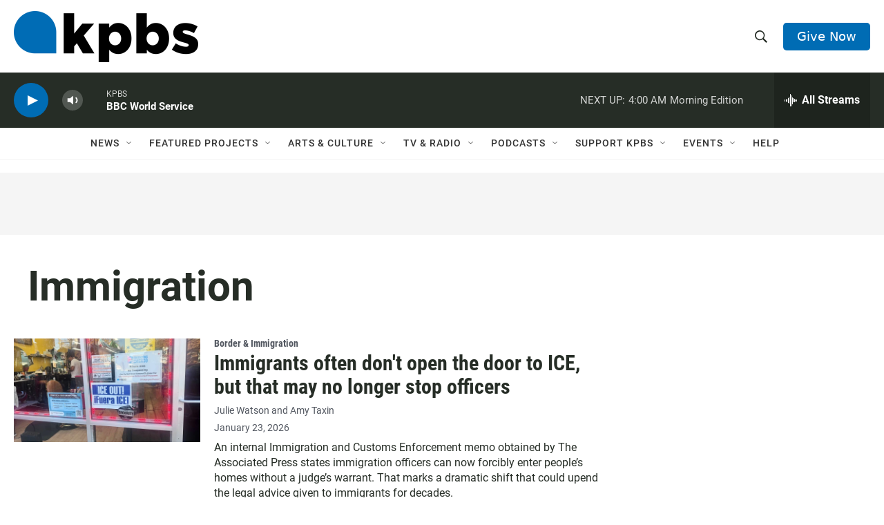

--- FILE ---
content_type: text/html; charset=utf-8
request_url: https://www.google.com/recaptcha/api2/anchor?ar=1&k=6LdRF8EbAAAAAGBCqO-5QNT28BvYzHDqkcBs-hO7&co=aHR0cHM6Ly93d3cua3Bicy5vcmc6NDQz&hl=en&v=PoyoqOPhxBO7pBk68S4YbpHZ&size=invisible&anchor-ms=20000&execute-ms=30000&cb=yzrcd9y7jt5g
body_size: 48729
content:
<!DOCTYPE HTML><html dir="ltr" lang="en"><head><meta http-equiv="Content-Type" content="text/html; charset=UTF-8">
<meta http-equiv="X-UA-Compatible" content="IE=edge">
<title>reCAPTCHA</title>
<style type="text/css">
/* cyrillic-ext */
@font-face {
  font-family: 'Roboto';
  font-style: normal;
  font-weight: 400;
  font-stretch: 100%;
  src: url(//fonts.gstatic.com/s/roboto/v48/KFO7CnqEu92Fr1ME7kSn66aGLdTylUAMa3GUBHMdazTgWw.woff2) format('woff2');
  unicode-range: U+0460-052F, U+1C80-1C8A, U+20B4, U+2DE0-2DFF, U+A640-A69F, U+FE2E-FE2F;
}
/* cyrillic */
@font-face {
  font-family: 'Roboto';
  font-style: normal;
  font-weight: 400;
  font-stretch: 100%;
  src: url(//fonts.gstatic.com/s/roboto/v48/KFO7CnqEu92Fr1ME7kSn66aGLdTylUAMa3iUBHMdazTgWw.woff2) format('woff2');
  unicode-range: U+0301, U+0400-045F, U+0490-0491, U+04B0-04B1, U+2116;
}
/* greek-ext */
@font-face {
  font-family: 'Roboto';
  font-style: normal;
  font-weight: 400;
  font-stretch: 100%;
  src: url(//fonts.gstatic.com/s/roboto/v48/KFO7CnqEu92Fr1ME7kSn66aGLdTylUAMa3CUBHMdazTgWw.woff2) format('woff2');
  unicode-range: U+1F00-1FFF;
}
/* greek */
@font-face {
  font-family: 'Roboto';
  font-style: normal;
  font-weight: 400;
  font-stretch: 100%;
  src: url(//fonts.gstatic.com/s/roboto/v48/KFO7CnqEu92Fr1ME7kSn66aGLdTylUAMa3-UBHMdazTgWw.woff2) format('woff2');
  unicode-range: U+0370-0377, U+037A-037F, U+0384-038A, U+038C, U+038E-03A1, U+03A3-03FF;
}
/* math */
@font-face {
  font-family: 'Roboto';
  font-style: normal;
  font-weight: 400;
  font-stretch: 100%;
  src: url(//fonts.gstatic.com/s/roboto/v48/KFO7CnqEu92Fr1ME7kSn66aGLdTylUAMawCUBHMdazTgWw.woff2) format('woff2');
  unicode-range: U+0302-0303, U+0305, U+0307-0308, U+0310, U+0312, U+0315, U+031A, U+0326-0327, U+032C, U+032F-0330, U+0332-0333, U+0338, U+033A, U+0346, U+034D, U+0391-03A1, U+03A3-03A9, U+03B1-03C9, U+03D1, U+03D5-03D6, U+03F0-03F1, U+03F4-03F5, U+2016-2017, U+2034-2038, U+203C, U+2040, U+2043, U+2047, U+2050, U+2057, U+205F, U+2070-2071, U+2074-208E, U+2090-209C, U+20D0-20DC, U+20E1, U+20E5-20EF, U+2100-2112, U+2114-2115, U+2117-2121, U+2123-214F, U+2190, U+2192, U+2194-21AE, U+21B0-21E5, U+21F1-21F2, U+21F4-2211, U+2213-2214, U+2216-22FF, U+2308-230B, U+2310, U+2319, U+231C-2321, U+2336-237A, U+237C, U+2395, U+239B-23B7, U+23D0, U+23DC-23E1, U+2474-2475, U+25AF, U+25B3, U+25B7, U+25BD, U+25C1, U+25CA, U+25CC, U+25FB, U+266D-266F, U+27C0-27FF, U+2900-2AFF, U+2B0E-2B11, U+2B30-2B4C, U+2BFE, U+3030, U+FF5B, U+FF5D, U+1D400-1D7FF, U+1EE00-1EEFF;
}
/* symbols */
@font-face {
  font-family: 'Roboto';
  font-style: normal;
  font-weight: 400;
  font-stretch: 100%;
  src: url(//fonts.gstatic.com/s/roboto/v48/KFO7CnqEu92Fr1ME7kSn66aGLdTylUAMaxKUBHMdazTgWw.woff2) format('woff2');
  unicode-range: U+0001-000C, U+000E-001F, U+007F-009F, U+20DD-20E0, U+20E2-20E4, U+2150-218F, U+2190, U+2192, U+2194-2199, U+21AF, U+21E6-21F0, U+21F3, U+2218-2219, U+2299, U+22C4-22C6, U+2300-243F, U+2440-244A, U+2460-24FF, U+25A0-27BF, U+2800-28FF, U+2921-2922, U+2981, U+29BF, U+29EB, U+2B00-2BFF, U+4DC0-4DFF, U+FFF9-FFFB, U+10140-1018E, U+10190-1019C, U+101A0, U+101D0-101FD, U+102E0-102FB, U+10E60-10E7E, U+1D2C0-1D2D3, U+1D2E0-1D37F, U+1F000-1F0FF, U+1F100-1F1AD, U+1F1E6-1F1FF, U+1F30D-1F30F, U+1F315, U+1F31C, U+1F31E, U+1F320-1F32C, U+1F336, U+1F378, U+1F37D, U+1F382, U+1F393-1F39F, U+1F3A7-1F3A8, U+1F3AC-1F3AF, U+1F3C2, U+1F3C4-1F3C6, U+1F3CA-1F3CE, U+1F3D4-1F3E0, U+1F3ED, U+1F3F1-1F3F3, U+1F3F5-1F3F7, U+1F408, U+1F415, U+1F41F, U+1F426, U+1F43F, U+1F441-1F442, U+1F444, U+1F446-1F449, U+1F44C-1F44E, U+1F453, U+1F46A, U+1F47D, U+1F4A3, U+1F4B0, U+1F4B3, U+1F4B9, U+1F4BB, U+1F4BF, U+1F4C8-1F4CB, U+1F4D6, U+1F4DA, U+1F4DF, U+1F4E3-1F4E6, U+1F4EA-1F4ED, U+1F4F7, U+1F4F9-1F4FB, U+1F4FD-1F4FE, U+1F503, U+1F507-1F50B, U+1F50D, U+1F512-1F513, U+1F53E-1F54A, U+1F54F-1F5FA, U+1F610, U+1F650-1F67F, U+1F687, U+1F68D, U+1F691, U+1F694, U+1F698, U+1F6AD, U+1F6B2, U+1F6B9-1F6BA, U+1F6BC, U+1F6C6-1F6CF, U+1F6D3-1F6D7, U+1F6E0-1F6EA, U+1F6F0-1F6F3, U+1F6F7-1F6FC, U+1F700-1F7FF, U+1F800-1F80B, U+1F810-1F847, U+1F850-1F859, U+1F860-1F887, U+1F890-1F8AD, U+1F8B0-1F8BB, U+1F8C0-1F8C1, U+1F900-1F90B, U+1F93B, U+1F946, U+1F984, U+1F996, U+1F9E9, U+1FA00-1FA6F, U+1FA70-1FA7C, U+1FA80-1FA89, U+1FA8F-1FAC6, U+1FACE-1FADC, U+1FADF-1FAE9, U+1FAF0-1FAF8, U+1FB00-1FBFF;
}
/* vietnamese */
@font-face {
  font-family: 'Roboto';
  font-style: normal;
  font-weight: 400;
  font-stretch: 100%;
  src: url(//fonts.gstatic.com/s/roboto/v48/KFO7CnqEu92Fr1ME7kSn66aGLdTylUAMa3OUBHMdazTgWw.woff2) format('woff2');
  unicode-range: U+0102-0103, U+0110-0111, U+0128-0129, U+0168-0169, U+01A0-01A1, U+01AF-01B0, U+0300-0301, U+0303-0304, U+0308-0309, U+0323, U+0329, U+1EA0-1EF9, U+20AB;
}
/* latin-ext */
@font-face {
  font-family: 'Roboto';
  font-style: normal;
  font-weight: 400;
  font-stretch: 100%;
  src: url(//fonts.gstatic.com/s/roboto/v48/KFO7CnqEu92Fr1ME7kSn66aGLdTylUAMa3KUBHMdazTgWw.woff2) format('woff2');
  unicode-range: U+0100-02BA, U+02BD-02C5, U+02C7-02CC, U+02CE-02D7, U+02DD-02FF, U+0304, U+0308, U+0329, U+1D00-1DBF, U+1E00-1E9F, U+1EF2-1EFF, U+2020, U+20A0-20AB, U+20AD-20C0, U+2113, U+2C60-2C7F, U+A720-A7FF;
}
/* latin */
@font-face {
  font-family: 'Roboto';
  font-style: normal;
  font-weight: 400;
  font-stretch: 100%;
  src: url(//fonts.gstatic.com/s/roboto/v48/KFO7CnqEu92Fr1ME7kSn66aGLdTylUAMa3yUBHMdazQ.woff2) format('woff2');
  unicode-range: U+0000-00FF, U+0131, U+0152-0153, U+02BB-02BC, U+02C6, U+02DA, U+02DC, U+0304, U+0308, U+0329, U+2000-206F, U+20AC, U+2122, U+2191, U+2193, U+2212, U+2215, U+FEFF, U+FFFD;
}
/* cyrillic-ext */
@font-face {
  font-family: 'Roboto';
  font-style: normal;
  font-weight: 500;
  font-stretch: 100%;
  src: url(//fonts.gstatic.com/s/roboto/v48/KFO7CnqEu92Fr1ME7kSn66aGLdTylUAMa3GUBHMdazTgWw.woff2) format('woff2');
  unicode-range: U+0460-052F, U+1C80-1C8A, U+20B4, U+2DE0-2DFF, U+A640-A69F, U+FE2E-FE2F;
}
/* cyrillic */
@font-face {
  font-family: 'Roboto';
  font-style: normal;
  font-weight: 500;
  font-stretch: 100%;
  src: url(//fonts.gstatic.com/s/roboto/v48/KFO7CnqEu92Fr1ME7kSn66aGLdTylUAMa3iUBHMdazTgWw.woff2) format('woff2');
  unicode-range: U+0301, U+0400-045F, U+0490-0491, U+04B0-04B1, U+2116;
}
/* greek-ext */
@font-face {
  font-family: 'Roboto';
  font-style: normal;
  font-weight: 500;
  font-stretch: 100%;
  src: url(//fonts.gstatic.com/s/roboto/v48/KFO7CnqEu92Fr1ME7kSn66aGLdTylUAMa3CUBHMdazTgWw.woff2) format('woff2');
  unicode-range: U+1F00-1FFF;
}
/* greek */
@font-face {
  font-family: 'Roboto';
  font-style: normal;
  font-weight: 500;
  font-stretch: 100%;
  src: url(//fonts.gstatic.com/s/roboto/v48/KFO7CnqEu92Fr1ME7kSn66aGLdTylUAMa3-UBHMdazTgWw.woff2) format('woff2');
  unicode-range: U+0370-0377, U+037A-037F, U+0384-038A, U+038C, U+038E-03A1, U+03A3-03FF;
}
/* math */
@font-face {
  font-family: 'Roboto';
  font-style: normal;
  font-weight: 500;
  font-stretch: 100%;
  src: url(//fonts.gstatic.com/s/roboto/v48/KFO7CnqEu92Fr1ME7kSn66aGLdTylUAMawCUBHMdazTgWw.woff2) format('woff2');
  unicode-range: U+0302-0303, U+0305, U+0307-0308, U+0310, U+0312, U+0315, U+031A, U+0326-0327, U+032C, U+032F-0330, U+0332-0333, U+0338, U+033A, U+0346, U+034D, U+0391-03A1, U+03A3-03A9, U+03B1-03C9, U+03D1, U+03D5-03D6, U+03F0-03F1, U+03F4-03F5, U+2016-2017, U+2034-2038, U+203C, U+2040, U+2043, U+2047, U+2050, U+2057, U+205F, U+2070-2071, U+2074-208E, U+2090-209C, U+20D0-20DC, U+20E1, U+20E5-20EF, U+2100-2112, U+2114-2115, U+2117-2121, U+2123-214F, U+2190, U+2192, U+2194-21AE, U+21B0-21E5, U+21F1-21F2, U+21F4-2211, U+2213-2214, U+2216-22FF, U+2308-230B, U+2310, U+2319, U+231C-2321, U+2336-237A, U+237C, U+2395, U+239B-23B7, U+23D0, U+23DC-23E1, U+2474-2475, U+25AF, U+25B3, U+25B7, U+25BD, U+25C1, U+25CA, U+25CC, U+25FB, U+266D-266F, U+27C0-27FF, U+2900-2AFF, U+2B0E-2B11, U+2B30-2B4C, U+2BFE, U+3030, U+FF5B, U+FF5D, U+1D400-1D7FF, U+1EE00-1EEFF;
}
/* symbols */
@font-face {
  font-family: 'Roboto';
  font-style: normal;
  font-weight: 500;
  font-stretch: 100%;
  src: url(//fonts.gstatic.com/s/roboto/v48/KFO7CnqEu92Fr1ME7kSn66aGLdTylUAMaxKUBHMdazTgWw.woff2) format('woff2');
  unicode-range: U+0001-000C, U+000E-001F, U+007F-009F, U+20DD-20E0, U+20E2-20E4, U+2150-218F, U+2190, U+2192, U+2194-2199, U+21AF, U+21E6-21F0, U+21F3, U+2218-2219, U+2299, U+22C4-22C6, U+2300-243F, U+2440-244A, U+2460-24FF, U+25A0-27BF, U+2800-28FF, U+2921-2922, U+2981, U+29BF, U+29EB, U+2B00-2BFF, U+4DC0-4DFF, U+FFF9-FFFB, U+10140-1018E, U+10190-1019C, U+101A0, U+101D0-101FD, U+102E0-102FB, U+10E60-10E7E, U+1D2C0-1D2D3, U+1D2E0-1D37F, U+1F000-1F0FF, U+1F100-1F1AD, U+1F1E6-1F1FF, U+1F30D-1F30F, U+1F315, U+1F31C, U+1F31E, U+1F320-1F32C, U+1F336, U+1F378, U+1F37D, U+1F382, U+1F393-1F39F, U+1F3A7-1F3A8, U+1F3AC-1F3AF, U+1F3C2, U+1F3C4-1F3C6, U+1F3CA-1F3CE, U+1F3D4-1F3E0, U+1F3ED, U+1F3F1-1F3F3, U+1F3F5-1F3F7, U+1F408, U+1F415, U+1F41F, U+1F426, U+1F43F, U+1F441-1F442, U+1F444, U+1F446-1F449, U+1F44C-1F44E, U+1F453, U+1F46A, U+1F47D, U+1F4A3, U+1F4B0, U+1F4B3, U+1F4B9, U+1F4BB, U+1F4BF, U+1F4C8-1F4CB, U+1F4D6, U+1F4DA, U+1F4DF, U+1F4E3-1F4E6, U+1F4EA-1F4ED, U+1F4F7, U+1F4F9-1F4FB, U+1F4FD-1F4FE, U+1F503, U+1F507-1F50B, U+1F50D, U+1F512-1F513, U+1F53E-1F54A, U+1F54F-1F5FA, U+1F610, U+1F650-1F67F, U+1F687, U+1F68D, U+1F691, U+1F694, U+1F698, U+1F6AD, U+1F6B2, U+1F6B9-1F6BA, U+1F6BC, U+1F6C6-1F6CF, U+1F6D3-1F6D7, U+1F6E0-1F6EA, U+1F6F0-1F6F3, U+1F6F7-1F6FC, U+1F700-1F7FF, U+1F800-1F80B, U+1F810-1F847, U+1F850-1F859, U+1F860-1F887, U+1F890-1F8AD, U+1F8B0-1F8BB, U+1F8C0-1F8C1, U+1F900-1F90B, U+1F93B, U+1F946, U+1F984, U+1F996, U+1F9E9, U+1FA00-1FA6F, U+1FA70-1FA7C, U+1FA80-1FA89, U+1FA8F-1FAC6, U+1FACE-1FADC, U+1FADF-1FAE9, U+1FAF0-1FAF8, U+1FB00-1FBFF;
}
/* vietnamese */
@font-face {
  font-family: 'Roboto';
  font-style: normal;
  font-weight: 500;
  font-stretch: 100%;
  src: url(//fonts.gstatic.com/s/roboto/v48/KFO7CnqEu92Fr1ME7kSn66aGLdTylUAMa3OUBHMdazTgWw.woff2) format('woff2');
  unicode-range: U+0102-0103, U+0110-0111, U+0128-0129, U+0168-0169, U+01A0-01A1, U+01AF-01B0, U+0300-0301, U+0303-0304, U+0308-0309, U+0323, U+0329, U+1EA0-1EF9, U+20AB;
}
/* latin-ext */
@font-face {
  font-family: 'Roboto';
  font-style: normal;
  font-weight: 500;
  font-stretch: 100%;
  src: url(//fonts.gstatic.com/s/roboto/v48/KFO7CnqEu92Fr1ME7kSn66aGLdTylUAMa3KUBHMdazTgWw.woff2) format('woff2');
  unicode-range: U+0100-02BA, U+02BD-02C5, U+02C7-02CC, U+02CE-02D7, U+02DD-02FF, U+0304, U+0308, U+0329, U+1D00-1DBF, U+1E00-1E9F, U+1EF2-1EFF, U+2020, U+20A0-20AB, U+20AD-20C0, U+2113, U+2C60-2C7F, U+A720-A7FF;
}
/* latin */
@font-face {
  font-family: 'Roboto';
  font-style: normal;
  font-weight: 500;
  font-stretch: 100%;
  src: url(//fonts.gstatic.com/s/roboto/v48/KFO7CnqEu92Fr1ME7kSn66aGLdTylUAMa3yUBHMdazQ.woff2) format('woff2');
  unicode-range: U+0000-00FF, U+0131, U+0152-0153, U+02BB-02BC, U+02C6, U+02DA, U+02DC, U+0304, U+0308, U+0329, U+2000-206F, U+20AC, U+2122, U+2191, U+2193, U+2212, U+2215, U+FEFF, U+FFFD;
}
/* cyrillic-ext */
@font-face {
  font-family: 'Roboto';
  font-style: normal;
  font-weight: 900;
  font-stretch: 100%;
  src: url(//fonts.gstatic.com/s/roboto/v48/KFO7CnqEu92Fr1ME7kSn66aGLdTylUAMa3GUBHMdazTgWw.woff2) format('woff2');
  unicode-range: U+0460-052F, U+1C80-1C8A, U+20B4, U+2DE0-2DFF, U+A640-A69F, U+FE2E-FE2F;
}
/* cyrillic */
@font-face {
  font-family: 'Roboto';
  font-style: normal;
  font-weight: 900;
  font-stretch: 100%;
  src: url(//fonts.gstatic.com/s/roboto/v48/KFO7CnqEu92Fr1ME7kSn66aGLdTylUAMa3iUBHMdazTgWw.woff2) format('woff2');
  unicode-range: U+0301, U+0400-045F, U+0490-0491, U+04B0-04B1, U+2116;
}
/* greek-ext */
@font-face {
  font-family: 'Roboto';
  font-style: normal;
  font-weight: 900;
  font-stretch: 100%;
  src: url(//fonts.gstatic.com/s/roboto/v48/KFO7CnqEu92Fr1ME7kSn66aGLdTylUAMa3CUBHMdazTgWw.woff2) format('woff2');
  unicode-range: U+1F00-1FFF;
}
/* greek */
@font-face {
  font-family: 'Roboto';
  font-style: normal;
  font-weight: 900;
  font-stretch: 100%;
  src: url(//fonts.gstatic.com/s/roboto/v48/KFO7CnqEu92Fr1ME7kSn66aGLdTylUAMa3-UBHMdazTgWw.woff2) format('woff2');
  unicode-range: U+0370-0377, U+037A-037F, U+0384-038A, U+038C, U+038E-03A1, U+03A3-03FF;
}
/* math */
@font-face {
  font-family: 'Roboto';
  font-style: normal;
  font-weight: 900;
  font-stretch: 100%;
  src: url(//fonts.gstatic.com/s/roboto/v48/KFO7CnqEu92Fr1ME7kSn66aGLdTylUAMawCUBHMdazTgWw.woff2) format('woff2');
  unicode-range: U+0302-0303, U+0305, U+0307-0308, U+0310, U+0312, U+0315, U+031A, U+0326-0327, U+032C, U+032F-0330, U+0332-0333, U+0338, U+033A, U+0346, U+034D, U+0391-03A1, U+03A3-03A9, U+03B1-03C9, U+03D1, U+03D5-03D6, U+03F0-03F1, U+03F4-03F5, U+2016-2017, U+2034-2038, U+203C, U+2040, U+2043, U+2047, U+2050, U+2057, U+205F, U+2070-2071, U+2074-208E, U+2090-209C, U+20D0-20DC, U+20E1, U+20E5-20EF, U+2100-2112, U+2114-2115, U+2117-2121, U+2123-214F, U+2190, U+2192, U+2194-21AE, U+21B0-21E5, U+21F1-21F2, U+21F4-2211, U+2213-2214, U+2216-22FF, U+2308-230B, U+2310, U+2319, U+231C-2321, U+2336-237A, U+237C, U+2395, U+239B-23B7, U+23D0, U+23DC-23E1, U+2474-2475, U+25AF, U+25B3, U+25B7, U+25BD, U+25C1, U+25CA, U+25CC, U+25FB, U+266D-266F, U+27C0-27FF, U+2900-2AFF, U+2B0E-2B11, U+2B30-2B4C, U+2BFE, U+3030, U+FF5B, U+FF5D, U+1D400-1D7FF, U+1EE00-1EEFF;
}
/* symbols */
@font-face {
  font-family: 'Roboto';
  font-style: normal;
  font-weight: 900;
  font-stretch: 100%;
  src: url(//fonts.gstatic.com/s/roboto/v48/KFO7CnqEu92Fr1ME7kSn66aGLdTylUAMaxKUBHMdazTgWw.woff2) format('woff2');
  unicode-range: U+0001-000C, U+000E-001F, U+007F-009F, U+20DD-20E0, U+20E2-20E4, U+2150-218F, U+2190, U+2192, U+2194-2199, U+21AF, U+21E6-21F0, U+21F3, U+2218-2219, U+2299, U+22C4-22C6, U+2300-243F, U+2440-244A, U+2460-24FF, U+25A0-27BF, U+2800-28FF, U+2921-2922, U+2981, U+29BF, U+29EB, U+2B00-2BFF, U+4DC0-4DFF, U+FFF9-FFFB, U+10140-1018E, U+10190-1019C, U+101A0, U+101D0-101FD, U+102E0-102FB, U+10E60-10E7E, U+1D2C0-1D2D3, U+1D2E0-1D37F, U+1F000-1F0FF, U+1F100-1F1AD, U+1F1E6-1F1FF, U+1F30D-1F30F, U+1F315, U+1F31C, U+1F31E, U+1F320-1F32C, U+1F336, U+1F378, U+1F37D, U+1F382, U+1F393-1F39F, U+1F3A7-1F3A8, U+1F3AC-1F3AF, U+1F3C2, U+1F3C4-1F3C6, U+1F3CA-1F3CE, U+1F3D4-1F3E0, U+1F3ED, U+1F3F1-1F3F3, U+1F3F5-1F3F7, U+1F408, U+1F415, U+1F41F, U+1F426, U+1F43F, U+1F441-1F442, U+1F444, U+1F446-1F449, U+1F44C-1F44E, U+1F453, U+1F46A, U+1F47D, U+1F4A3, U+1F4B0, U+1F4B3, U+1F4B9, U+1F4BB, U+1F4BF, U+1F4C8-1F4CB, U+1F4D6, U+1F4DA, U+1F4DF, U+1F4E3-1F4E6, U+1F4EA-1F4ED, U+1F4F7, U+1F4F9-1F4FB, U+1F4FD-1F4FE, U+1F503, U+1F507-1F50B, U+1F50D, U+1F512-1F513, U+1F53E-1F54A, U+1F54F-1F5FA, U+1F610, U+1F650-1F67F, U+1F687, U+1F68D, U+1F691, U+1F694, U+1F698, U+1F6AD, U+1F6B2, U+1F6B9-1F6BA, U+1F6BC, U+1F6C6-1F6CF, U+1F6D3-1F6D7, U+1F6E0-1F6EA, U+1F6F0-1F6F3, U+1F6F7-1F6FC, U+1F700-1F7FF, U+1F800-1F80B, U+1F810-1F847, U+1F850-1F859, U+1F860-1F887, U+1F890-1F8AD, U+1F8B0-1F8BB, U+1F8C0-1F8C1, U+1F900-1F90B, U+1F93B, U+1F946, U+1F984, U+1F996, U+1F9E9, U+1FA00-1FA6F, U+1FA70-1FA7C, U+1FA80-1FA89, U+1FA8F-1FAC6, U+1FACE-1FADC, U+1FADF-1FAE9, U+1FAF0-1FAF8, U+1FB00-1FBFF;
}
/* vietnamese */
@font-face {
  font-family: 'Roboto';
  font-style: normal;
  font-weight: 900;
  font-stretch: 100%;
  src: url(//fonts.gstatic.com/s/roboto/v48/KFO7CnqEu92Fr1ME7kSn66aGLdTylUAMa3OUBHMdazTgWw.woff2) format('woff2');
  unicode-range: U+0102-0103, U+0110-0111, U+0128-0129, U+0168-0169, U+01A0-01A1, U+01AF-01B0, U+0300-0301, U+0303-0304, U+0308-0309, U+0323, U+0329, U+1EA0-1EF9, U+20AB;
}
/* latin-ext */
@font-face {
  font-family: 'Roboto';
  font-style: normal;
  font-weight: 900;
  font-stretch: 100%;
  src: url(//fonts.gstatic.com/s/roboto/v48/KFO7CnqEu92Fr1ME7kSn66aGLdTylUAMa3KUBHMdazTgWw.woff2) format('woff2');
  unicode-range: U+0100-02BA, U+02BD-02C5, U+02C7-02CC, U+02CE-02D7, U+02DD-02FF, U+0304, U+0308, U+0329, U+1D00-1DBF, U+1E00-1E9F, U+1EF2-1EFF, U+2020, U+20A0-20AB, U+20AD-20C0, U+2113, U+2C60-2C7F, U+A720-A7FF;
}
/* latin */
@font-face {
  font-family: 'Roboto';
  font-style: normal;
  font-weight: 900;
  font-stretch: 100%;
  src: url(//fonts.gstatic.com/s/roboto/v48/KFO7CnqEu92Fr1ME7kSn66aGLdTylUAMa3yUBHMdazQ.woff2) format('woff2');
  unicode-range: U+0000-00FF, U+0131, U+0152-0153, U+02BB-02BC, U+02C6, U+02DA, U+02DC, U+0304, U+0308, U+0329, U+2000-206F, U+20AC, U+2122, U+2191, U+2193, U+2212, U+2215, U+FEFF, U+FFFD;
}

</style>
<link rel="stylesheet" type="text/css" href="https://www.gstatic.com/recaptcha/releases/PoyoqOPhxBO7pBk68S4YbpHZ/styles__ltr.css">
<script nonce="3f8yCKXUA_sLuEPhaKy7VA" type="text/javascript">window['__recaptcha_api'] = 'https://www.google.com/recaptcha/api2/';</script>
<script type="text/javascript" src="https://www.gstatic.com/recaptcha/releases/PoyoqOPhxBO7pBk68S4YbpHZ/recaptcha__en.js" nonce="3f8yCKXUA_sLuEPhaKy7VA">
      
    </script></head>
<body><div id="rc-anchor-alert" class="rc-anchor-alert"></div>
<input type="hidden" id="recaptcha-token" value="[base64]">
<script type="text/javascript" nonce="3f8yCKXUA_sLuEPhaKy7VA">
      recaptcha.anchor.Main.init("[\x22ainput\x22,[\x22bgdata\x22,\x22\x22,\[base64]/[base64]/[base64]/ZyhXLGgpOnEoW04sMjEsbF0sVywwKSxoKSxmYWxzZSxmYWxzZSl9Y2F0Y2goayl7RygzNTgsVyk/[base64]/[base64]/[base64]/[base64]/[base64]/[base64]/[base64]/bmV3IEJbT10oRFswXSk6dz09Mj9uZXcgQltPXShEWzBdLERbMV0pOnc9PTM/bmV3IEJbT10oRFswXSxEWzFdLERbMl0pOnc9PTQ/[base64]/[base64]/[base64]/[base64]/[base64]\\u003d\x22,\[base64]\\u003d\\u003d\x22,\x22HyrCmWlqeMK0fMO2GCjCvMOdw6dTD1rDsFomfMKJw7HDisKTJcO4N8OAI8Kuw6XCqV/DoBzDjcKUaMKpwrxowoPDkTBMbUDDkBXCoF5tREttwr/DvkLCrMOUPyfCkMKZSsKFXMKYRXvChcKowoDDqcKmNwbClGzDv1UKw43CmMKnw4LClMKbwphsTTnCl8Kiwrh/HcOSw6/Dsw3DvsOowpfDj1Z+b8OWwpEzPsKMwpDCvlhdCF/[base64]/DulACw6hzZ380w55lwo0/w4QjKcKadTHDgsOlRAHDvlfCqArDmsKqVCgOw7nChMOAZyrDgcKMSsK5wqIYSMOjw705f39jVzI4wpHCt8OLV8K5w6bDnsOGYcOJw6ZgM8OXMUzCvW/[base64]/Dy/ClMKkAsKqw5bDkBTCkD7DscOOHTMYwrvDuMO2dj0bw7B7wrEpLcOUwrJGCMKPwoPDowrClxAzOMKEw7/CoyxJw7/Crh9fw5NFw6YIw7YtF3bDjxXCoUTDhcOHasOdD8Kyw7jCr8KxwrEEwonDscK2K8O9w5hRw6FSUTsyGAQ0wq/[base64]/Dv8ObcWtow6wvwo1tw50pw4MmBcK6wrbCjh5AFsK3MMOLw4HDssKVJwPCkHvCmcOKEsKrZlbCisOxwo7DusOkaWbDu0wuwqQ/w73CmEVcwrU3HCrDvcK6L8OrwqzCiDwAwogAOxHCoBDCljUYMsOaJTbDgznCk2LDv8KNdcKKVUDDu8OkCRg4ccKvTB7ClsKIZMOPQcOCw7ZjRg3DtsKzNsOWTsOvwo/[base64]/CjnnCrAxdJ8OsasOsLVQpGCDDrXMBw7IIwqrDkmY1wpAgw4R9PVfDhsKZwrPDr8O4U8OOOsO8S3LDg3rCo0/ChcKhDlDChcKDCj5awq3Ci1zCo8KdwoPDrhnCpBkJwrR2ccOCS3kfw58RPj7CtMO/w5dVw6QHSjHDm3NOwqkHwqvDgEDDuMKGw7Z2cD/CsR/[base64]/CkzZ9XjzDvkjDhcKDAMKyEiBvGCYZXMK8wq1VwpPCmlMkw6FuwrBMGWF9w5cOFSnCjUrDozJbwrFtw7jCrsKNa8KdJiAiwpTCmMOmOTpawogCw5J0UQfDncOww7Mva8O8wqzDpTxzF8OLwp7DqmNrwo5UV8OPZn3CpGLCvcOnw7xlw53Ch8KIwo/[base64]/CscOETRAcwpk1w61gw4LDp3Q+wq0TwrnCoMKKZcKpw4/DlFPCmcKpJkQjUsKyw7vCqFEzYSTDun/DiiRIwpHDp8KfeE/DoxksP8O/wqDDthDDvMOSwoNLw7tFLBsPJWZLw5vCgMKRwpFSIH/DrTnDo8Ovw6DDszDDrMO6BQfDjcKPF8KoZ8KXw7vCiyTCscKrw4HCmULDq8KKw4LDnsO1w59hw5V0QMOdSgfCgcK6w5rCrXvCvcKDw4vDlikAGMOqw7LDnyPCrGXCh8O2JhTDlEXCt8KKSFnCqQNtXMKYwpDDtlQxd1HDs8KEw6ANUnwawr/DvSTDokJZDHp0w63CmgUhbn9GPSjChF0Zw6DDkU/[base64]/[base64]/[base64]/w49pAMO3bMOXbMKOw6ROAD4XNsKAZMKzwrPDnmwVFlTDlMKeZzxNA8KNXsOaFRENO8KHwoZWw6hGM2jCiGokwpXDtS5jfzBfwrfDn8KrwokCAVHDpcKkwpQxShJ2w6UUw5NvBcOMSyTCpsKKw5nCq195K8O9wq4lw5AyI8OMOMO6w6Q/FmoyNMKHwrTCuQHCqQpowq1Xw4vCpsKBwqp7dFLCsk1Ow5MIwpXCt8KhfGgwwrbChUMgAg0sw5HDh8KOS8ORw47DhcOIwo3DqMKuwp4Sw4BBAg9/acOrwqTDpVYSw4rDtcKHTcKew4DDicKowqDDrcO6wpPCs8K3wqnCpUfDiEvCn8KXwoB0esOKw4UzMFPDuzAvABXDtMO5WsK6SsOpw4zClAMAVsKhcHfDmcKpAcOMwq9zwqNZwqVmJcKAwodWf8OAdjNFwp1Jw7jDsD/[base64]/[base64]/GmvCkMOnXMOHUMKqAsO8McOFe8OQNsO1w7fDlC93a8KubW1Zw7rCsjHCt8OdwqDCkRTDozMHw4wswozCuhhawp/CosKawprDo3vDukXDtD/Dh1Exw5nCp2ICG8KtYTPDqsO2LMKcw6rClxZNX8KEFhHCpGjCkywnw5NIw4LCoTjCnGrCrGTCiH1sV8OlKcKEfMOTW3rDrcKtwrlew5DDosOcwpHCmcOMwr7CqsOQwp7CpMOfw4cJb35/[base64]/wp8Qe8KzcMOpwrnCs8OawoV4w5k5DMKzwq/CqsOcB8OKwq4yDsOiwrFZbwPDhBDDh8OISsO3RMOcwpjChRshesOTTsOUwrs5woNmw4FBwoB5NsKcIWfCsnVJw7o2JGhEFE/CoMKMwrgzNsOYw6jDvcKPw4FxdGZQFsK5w4R+w7NjHAUCeWDCl8OYGnXDiMOrw5kFADnDgMKswqvCm2PDiCLDuMK+R3fDgCg6EBXDgMOVwpvCo8KERcOGSGotwoh5w4/Dk8Ozw6HDoHAERWI5GgNTwp55w5c3wo8RVsKrw5VFwoI7w4PCvcO3LcOFXTlLHhzDjMOPwpRIHsOTw78dUMKSw6B+A8OUVcKCKsOqXcKMwo7DnH3DvcOMdTotccO8wp9ew77DrBN8Z8Knw6dJMSXDnDwrZ0cMWyrDh8Kew5vCiGTCncKIw4MDw7UZwpwyIcO/wrAhw6RCw5rDgyFpK8Kww4csw7olwpDCjk80EVrChcO3Ww8Gw5LDqsO0wofCjzXDicOHLGofOBA3wqoOwo/DlDDCoHdvwphwCmnDg8K9NMOKOcKUw6PDr8OMwqDDgTPDsG1KwqTDgMKqwrVSUcK2OE7CkMO2SEfDuDFLw69LwrwmWCzCu3Vew53CscKxwqlvw78jwpXCtERuG8K1wpQmwqN8wqY/egLDjl3DuAUaw7jDgsKCwrnCvjsiwpRuEivDhxvDgcOOcsKvwoXDmALDpMOJwrYjwqMkwodTFBTCgncpNMOzwrcbbm3DqMKiwq1ew505HsKDc8KgMStewrIKw4Fkw701w6Ncw4scwpvDvsKKCMOzX8OFwpReRMKmQMKlwp9Xwp7CtsOow7bDr3rDssKBbyYVacK4wr/[base64]/en3CglFMUCsPwq/CvMOLUcOgADHDt8KrXMOrw4RPwrzCs1/CjcOJw5vCqx/CjsKKwrzDtHDDmG3DjMOww6HDnMKRHsO0DMOBw5ZDOsKIwo8ZwrbDsMOmVsOQwo7Dg1NuwpHDkhYWw6VQwqXCizUcwoDDq8Omw79bL8OqdsO/[base64]/Do8KYw5QFwo5/DFvCgMO0YsODWwU2NcO8w6DCjEXDkmjCr8OeRsK5w71Bw4/[base64]/Crw4hwotAw7fDg0cvPR5IW8KnTzViw7zCtHHCicKcw5xSwqLCpcKYw77CjsKSw61+wonCtQ13w4TCjcKXw7HCvsO2wrvDhDgJwoZ3w4nDi8OrwqDDl1zCscKDw55sLwkdNlvDonFqcD3DmhjCsyBLdcKQwoPDr2LCg3lhIsKQw7xmDcKPPl/[base64]/DoHEmbXnDlcOBw6TDuMOMwoR1bsOIXcKZwqpgChYzZMOJwpJ+w7ltFmYYBTEbU8OVw4sUUyAWEFTCi8OlBMOAwrbDkU/[base64]/[base64]/DucKvSQwWw6kwMsKQGcO3QMObH3bDiwJeZ8O7wr3Dk8OBwrsPw5FbwrY8w5A9wrwUZXrClgNGbwrCg8K5wpMqO8O3wpRSw43CiyTCnQBDw4vCmMOIwrgCwo0BfcOJwp0IUlVFCcO8ZTjCrUXCssKsw4Nww55xwrTCk0/CkD4sa2Q3IMOaw6XCvcOMwq1QQUQvw7QYOVDDpnUbbUkZw5Jiw60LJMKTFMKgB13CtcKhS8OLDcKzZUXDqlBqOCkMwrpLwqM1KAcNN0Q/wrvCtcOXasO/w4nDjcO2ScKpwrPDij0BYMKRwrkLwrBCUXHDlSDCuMKZwoXCrsKdwrHDvQ0Lw63DlVpdw4gXZ2NiTsKobsKJOMK3wrzCpcKrwprCvsKKBXMDw4peBcONwpbCpHsbb8ODH8OfU8Ojwq/[base64]/Dg3PDjsOwdVrCj8OXwrVoecKdI2QpMsODw61pw5/Dh8Ouw57CjzpcU8OQw7DDm8KPwoNHwqIzfMKWa0fDj2zDisONwrfCjMKjwpR5wrHDpn3ClCLCicKsw7xiSitkakHCrHzCvF7Ct8Krwq/[base64]/wpwSwqNtwppwwpjDhGk9w7TDryTCh8O9BEXCvS4Lwq7CszYvCQDCrCEdccOLc1PCmX43w4/DicKqwp0FWlnCiUYkPcKlDcOAworDgjrDvF7DjcO/RcKSw5TCgMOIw7p9OwbDuMK5GMKCw4lHJsOtw4olwozCqcKrFsKyw50iw581PMOYWWjCg8OqwoFBw7DCiMKyw6vDu8OVFAfDosOSJC3Cl3vChWvCkMKIw5stasOveXpvBhFqGxc2w4fCuzZbw5/DuFvCtMOPwpFCwonChnRBfxzDl0A8ERTDrRoOw74MLwjCvcOzwpXCuzlVw6g6w7HDmcKcw5zCo1TChMOzwo4AwpTCnsOlVcK/[base64]/CssO+bwwZwoTDksKbwoYuwp/DscOKw5QaVgEmw6tGw5zCssK7WcOHwrBtRcKEw7htBcOgw5wOEmrCgAHCiwbCmMKtD8O2w6XDiGx2w48cw6UBwpNOw5lSw5hqwp0ywqnDuzjClWPCugHCgFt6wrB/RMOvwr1rKmdmHzYJw4pjwrFDwrDCn1UfQcK6fMOofMOZw7nDqEtvEsOUwovChcK8w5bCu8KWw4rDtVFwwoEjMlDClMORw4p/EcKscVR3wqQFT8O6w5XCqlsLw6HCiTjDm8OWw5U/FS/DoMKTwqA3WBTCicO5KsOhE8Ocw4UrwrEmGBLDgMK5HcONP8O1ImHCtQxsw5bCs8ORS07CsUbCqSpEw5bDgBUAKMOKYcOSwrTCvlsiwo/[base64]/CjzTDusKkwrJvJsOxIHAUNcOsEwbCiGEiDsKgMcKkw61WYMOdw5rCjDMOfUAjw6l2wo7Di8OOw4zCpsKedl5DE8OQwqN4woHChgR8WsOTw4fCs8OfJWxSGsORw69gwq/CqMKIIXzCvWHCusKew6wpwq/Du8KXA8KkESrCrcO2Dh3DisO+wqHCnMOUw6t5w5vCncOZRcKtVcKHTnrDjcKPa8KzwotAWQFFw5vChMOWO1MKH8Oawr0YwrHCicOiAMOvw4MOw5wwQkp6w5lZw548KDNzwowtworCl8KwwoPClsK+EUfDvELDkMOPw50+w4tUwp82wpEyw4xCwp/[base64]/Do8O6LVHDm8Kkw7TCmsKYT0rChcKybcKNwrMrw7TCtcO6EgLDomolb8KFwo/DvSfCm1sEbSfDssKPQ3fCvyfDlsKtGwEEOlvDpyTCq8KYURbDl2/Cs8KvUcO0w4QYw5jDvcOSwoNUw7LDsillwoTCpB7ChF7DvsOKw60vXg/DrsK9w7XCgETDrMKAB8O/wqEKLsOoKnDCsMKswrHDqAbDv3d5wpNDCHUwRlAiwohewqLDrlBYIsOkw6RYW8OhwrLCssOawpLDiy52wrk0w4EGw5xsah7ChHcuG8Oxw4/DrDHChh1dNRTDvsObL8Oow73Dr07CsF9Ow4o9wpvCtAbCqxjDgsOfTcObwoQ0emHClMOsDsOZMsKJXMKCZMO3H8KYw5LCpUIrw7tSYUB8wqV5wqcxGXMfAsK3DcOpw7/DmcKyNArCkCkNXGbDjhrCnkzCuMKOQMKuCnTDsytrV8K3wq/[base64]/Cn8KPKTBaewdcXMKIw4EmwpsrKSXDhEVWw6HCsyJLwo7CuA7Dr8OIcQlBwp00dVA+w45MaMKFasKZw641B8OkPHnCqHYAby/Dq8ObV8OtCFUTVTDDlMOJcWjCrHnCg1XDl2cbwpTDiMODXcOCw7vDscOuw5HDnmY8w7fCrzHDmAzCmB9xw7wfw63DrsO/w6zDscOZQMO5w77DkcOJwqTDvGRUQzvCksKLYcOlwoFYelhrw5FXCVbDgsO7w7PDlMO0C0XCkhbDnmrDnMOIw7AfQgHDncONw753woTDl0wEc8Kgwqs2PB7CqF5uwr/Cm8OjHsKQc8K3w60zasOow5TDh8O0wqVoRsOAworDvFt/UsKFw6PCn0zClcOTXEdfUcOnAMKGwo9NOMKBwqY9f2Nhw601wq94w4rDkFbCr8OFKnR8w5c4w7MPwp0+w6lHZMOwSsKkUMO+wo8lw6djwrbDoEN3wo1tw5fCuSHCghgoVRRCw5Z3KcK4wpvCtMO/wpbCucKRw4MCwq9gw6RLw4kkw6zCjkXCn8KUI8KJZHM8csKuwo14d8OCMQl+VMKRdD/[base64]/IWzClsOywqQmdVA7w6vCnVM/[base64]/DtlNHEG/CgcObw5Fyw5YjwrEewrLClQYRQEUZA0cTGsO8DsO1dMKmwobCk8OTUcOEw4huwqBVw4prGSvCtUsef0HCoDnCrMKBw5LDhGhVesORw7zCicKwXcO0wq/Cikl5w7LCq34aw55JDMKiB2bCo2BEYMOlJsK/KMKbw58Iw5gsXsOjw5nCssO8VHbDhMKTw4TCusK3w6NVwoM/Sl87w7/Dumopb8KhV8KzUcOrw7kldhTCrhlRMWd5wqbCq8K8w5BRT8KdBipFPiYXfcKffCUqNMOYbcOuGFMFQ8KTw7bCu8OpwprCu8KAahrDjMO8wp7ClRoMw69VwqDDpxzDolbDoMOEw7LDt3cvX0xRwq1yCgLDuWvCsjl/K3hpE8K4WMO/wonCmk0wNjfCtcKRw4PCgArDtMKXwobCrzFZw4RtI8OMTiMUaMOKUsOBw6TCry3CpVMAB2XDhMKWFloETARRwpLCm8OfCcOfw5Vcw48TOEV5Z8KjHMKtw63Dp8KcM8KNwoIlwq/DvhvDr8Ofw77DiXQ5w5Maw6TDjcKSJXMOHcOaK8KjdcKCwpZ4w7ZxcyzDnk8Me8KHwqEBwrDDhyrCrQzDmBbCksOWwovDlMOUYRc7U8Ocw6nDssODw4/Co8O2DGnCllvDscKvdsKfw707wrvCpcOtwqtyw45jWx0IwqbCksOxAcOmwplFw4jDuXfCjFHClsOgw6nCp8O0TcKZwrYswrrDqMOcwoZKw4LDlSTDnUvDjkotw7fColDCq2VJaMKoaMODw7Jrw5PDsMOORsKSIn9NLMO6w7/DuMO6w5bDtMKfw4zDm8O3BsKeRxXCjU7DisKtwrzCpMKnw6nCicKHLsOxw7IyaEtEB37DqsOTGcOPwrByw5dAw4/DqsKXwq02w7rDn8KRXsKUwoN2w5AfSMO1QzHDuHnCoWIUw6LCjsKHTz7Djw0/CEDCo8KUVMOlwp95w5fDgsOweXdyecKaI0NDFcOqc3/CoSlLwpnDsEwowrTDiR3DtTtGwqI/wqzCpsOIwo3DjFA7LsO4AsOILwkGRx3DrQDDl8KJwrDDkghBw7bDpcKzBcKNF8OJSMKewrLCoW/DlsOKwp1Ow49zwozCtyXCuB0XNcO3w7XCmcK0wolRRsOGwqfDs8OIahbCvxvDq3/Cg1k+XnHDqcO9woxLAmjDrkVVCwMBwp12wqjDtCx4MMK/w7p+J8K3Zh9ww7Vmb8OKw7giwocLDU5jZMOKwpV5f17CqcK0E8K8w4MjA8ObwrwOczbCl1PCjR/[base64]/CnnPDoAzCnwHDqWUcfQdzNcKvXBDCh8OFw7p8LcONP8ONw4fDjGPCuMOCcMOtw6AAwoEdHQgzw65KwrMrYcO3YcOjVURjwqDDgcOXwo/DisKXDsOqwqXDj8OnRcKXWEPDpCHCphbCv0rDu8OjwqTClsKPw4nCkX5xPDMtfcKTw7TCtyF7w5Z+RxjCpx7CosO4w7DClzbDuwfCr8OMw5jCgcKHw7/[base64]/Dg8KOYXPChxwHwqnDuSIZw4lrwpo3wo8Uw6nDncOXO8Kew7FMQjsQfcOuw6hiwo4oexdfNF3DlgPClmovw5jDjjxrN3o+w45Zw5XDnMO+J8K2w7/CvMKNKcOQG8OHw4gow57CgEdawrtTwpo2EsOGw57CrsK4e1vCjcKTwp95IMKkwqPCpsKpVMOFwoBbMjTDgkc+w5zCiDvDkMKiO8OENT5Uw4/[base64]/[base64]/CtMO5w7QtYMK4HMOrw4TCtU5VD8KJw4M6HcObw4BGwpxhIkNHwqHCisOrwr40XcOOwoDCuHd3e8OgwrY0AcKvw6JNGsOZw4TDkm/CpMKXRMOPcXfDjRIvw6rCrGHDukgsw59FFS1CQWNYw4NGegRxw6DDnC53MMOATcKfNx5pHjfDh8KWwrhvwrHDv1AewoLCjgZWFsKJYsKuaFzClELDvcK7NcObwrXDr8O2OcKmRsKfNB0uw4tZwrzDjQZ8asOywoBtwp/Cu8K8GTfDg8Ogw69mJ1jDgSBvwoTDtH/DtcOSBsOXdsOtcsOuQBHDuF1lOcKWbcOPwprDp0t7HMOAwrwsOjvCvcOjwqTDtsOcM29HwqrCpE/DuDchw6YRw5ADwpXCjxQ4w65ewrAXw7jCq8KiwqppBiR1OEIMBEvCuXnCu8Oswq5/w4FYCMODwrI7RyZ4woEEw5bCgsKZwpt3FSbDr8K2UsOhRsKKw5vCrMKuMUTDrX0LOcKcYcOCwr/ChXgpNxcqG8OnYMKjBcKfwpZpwqnCo8KzLX/Ch8KRwpwSwrcFw5HDl2IGw70OfDQyw57CrxkpOGw8w77DgQg2a1XCocKiRx7Dj8OCwoAJwop6f8O1dBBJe8OqBlp8w417wrQqw4LCmsOBwrQWHX9ywq54E8OowpHCj2BhTCtOw7IMFnXCsMKPwopFwrFewrPDlsKYw4Ibw4lpwpvDrsKHw5/CtHrDtcKkegV7AlBnw5ADwopGQsKWw6/Dg1oEPiPDpsKWwrRpw6kuYMKYw7hpcVrDhxwTwqUSwpDDjXDDmXhqw73DgCrClQXChcO2w5IMDxs6w5NrGMKKX8K9wrDCukzCkkrDjw/CiMKvw6fDm8KZJcO0C8Kqwrlmw4wFSnBBNcOsKcO1wq0PQWBqHHwBQsO2EH8kCVPDnsKNwoQ4wo8HCg/[base64]/CpsOqw5DCqVLDkcOYwo3DixzCgcKoPsOaVHAQP33DiRbCncKwWcKlHsKwTk9bTwVEw6Ynw7XDr8KoDMOsAcKqwqJney5sw5Z+KzfDmwwHTFzCpBXCssKnwpfDicOqw4ZfCFXDlcKow4XDr3oFwok5CsKMw5/Dth/[base64]/w5rCins+wo/Cn8OEesOUwpjDlWArKw3Cv8Krw6XCi8K0JDFhZxo8XMKpwrLCpMKXw7zCm2fDjSjDgcK/wp3Dik1jZ8KPOMOjVEIMTcOBwqNhwr4NTyrDp8OqVRRsBsKAwq/CgR5pw517KlxgZBHClT/Cl8K5w4nCtMOiHijDpMKSw6DDvMKkGi9MAFfClcO0MnvCgglMwr8Cw4cCHEnDi8Kdw4h+GDBCFsKgwoMbAsKgwpkqEXVTOwDDo0kCe8OjwoZbwqzChCTCrsOdwrk6R8OiPiVVKUp4woDDoMO6cMKLw6LDoBJUUlDCoWw9wpFowq/CvWFaSztjwp3CmXs5amAZV8O4AcOXw4k8w4LDsgfDuXtTw6zCmgUXw5jDm10wMsKKwo92w7XDr8OUw6DCscORLcOkw6TCjEpFwoULw5Y9AsKRPMKZwp4tEsOGwookwrcAR8OKwooLGSnDm8OxwpA4woIjQsK2OcKIwoXCj8OUaR14Iz3CsV/CvjTDk8OgQ8OdwqnDrMOEAgJcBBnCgF5VJRNWCcKzw7AewrU/Q00fO8OCwp4bfMO8wo5VYcOnw554wq3Cji/Cpl5eE8KCwrHCs8Kjw63DuMOiw7jDp8Kdw5DCncOHw7Rjw6BWI8OqRMKVw5VMw4rCiCZnAUIHJsKnFGNFc8KFNC7DtyNaV0wkwrrCnsO7w53Cv8KldMK0e8KCfHYYw4tjw6/CgFI5Q8KlU0fCmUXCgsKvIEvCpMKSNsO0fBhiOcOXOMOdHkvDgAlJw6IqwqoNHcOjw5TDm8Knw5/[base64]/CrcOfSMKwQsOZwrTDggpMwofCnUAKPUvDpcOAK3oDRR4AwpB5w7FkVsKLdMK+bi4IA1bDscKIfB9zwr4Uw6dEKcOXXHscwo7DoQgQw6LCt1ZFwrLDrsKnMREYe20SYSUQwoLDpsOCwoZBw7bDtX7Dg8KuGMKFL3XDu8KCesOUwrrChBvCicO2cMKsQE/CtyXDtMOeAQHCvQXDl8K5W8KtKX8qOltMLUbCjcKDw4wxwqVnDQ1Ow5HCusK5w7XDh8Kxw5vCgA8iNMO+MRbDuwZYw5nDhcOBTsKdw6PDphPCkcKIwptjE8KZwo3DrcKjRXcXYcKowrvDoWIOaB9Pw7DDt8K4w7U6R2vCmcOsw6/DisKcwovComhbw6pmw6rDliPDvMO+QStLOzM6w6tcI8Osw75cRV/[base64]/w4nCk8K+fmA8wrtPw59oM8KcJsKhwpDDuWVrw4XDhQkQw5DDuUzCjFkDwrBaQMOJFMKuwqQtLxnCiGEyBsKgLmHCqsKSw5VhwrBAw7Euwp/Dl8KEw47CnH7DrX9YMsOvQmQQP0zDukJawqDChxPCqsOPAxEkw5I5e15iw5rCgMOGBVXCn2FrUMOjBMK5EcKiSsOCwpYywpXCoSEfEFXDnj7DmErCgUNufMKmwptuNcOOemQJwpDDusKRIgZpKsOHe8KawrbCs3zCugJ3JyB6wp7CmlPDh0fDq0taDzFPw63Cn2/DocOBw60uw4lbXSR8w6hkTlBMPcOnw6sVw7NFw6N7wozDjcKFw7bDlUXDtTPDgsOVYQVfHXTCtsOTw7zDqWzDvHAPcnPCjMO+ecOBwrFHRMKHw53DlsKWFsOvYMOpwrgGw7hiw4hRwp3CiUrClF8pTcKMw5trw4sMekQZwpF/wqzDosKkw4jDlkBkPMOYw4fCrjAUwr/DlcOMeMOeZHrCoSvDsiXClcKLV2TDh8OxdcOUw6dESxRsagrDqsOGRzTDp044PhdVK0nDsGzDvcKwPsOEJsKKCWrDsi/DkirDrVcewocsR8OtF8O+wprCq2QbZHfCp8KIFiVIw6h1wpcQw7UiSDcgwrQEAFXCvC/Cr2h9wqPClMKNwrRGw7nDksOaZUk6TMODecO+wr51SMOjw5x7BH8/w7fCpB8iYMO2XMK9NMOjw5AMY8KCw7vCiwMGNTMPUsO7LcKbw5UPLG/DnFc7JcONwpnDhnvDuzR6w4HDszXCicKVw47DjxA/cHhIPMO0woo/[base64]/w59cw6PDvx/DggpHQMKuYsO0CE1TF8KyZcKkw4YkNMO1dn/Dk8KRw6/DhcKXeznDnE8CacK+NlXDssOrw5Iew5RZJD8hesK4OMKlw4PDuMOUwrLCpcKnw4nChXjCtsKkw5RBQx7CmmLCl8KBXsOwwrzDoFxOw4bDrxYvw6nDrkrCsFYrW8OOw5Fdw4RcwoDCv8OLw6/[base64]/[base64]/fkE8w4TDq3jCtgtTw4EGwonCjV3Ct0XChsKNw7oBDcOLw6vCtQoiNMOBw6dSw7ltSMOzSMKww4p1WxU5wotvwrcDMiJcw5QMw4JMwpZzw5sNDigFRRx5w5ceHxZlJ8OmV2rDhgRQBkZYw4JDY8OhCHbDlk7DlwRcdW/DgsK+wq5Fb27CjH/Dm3PDrMK5OMO5dsKswoNiJMKCZMKVw5l7wqzDkABxwqoCOMOVwp/Dg8O8H8O0YsOiSS/[base64]/w4U+U8OuLEHDqhXDqcKbwqjDqVfCnmXDosKhw4rCkxLDiiDDgAXDg8KJwqTCkMOZSMKvw4M9McOOf8KnFsOKI8KXwoQ0w5gYw4DDqMKtwoJtN8Ksw6TDoBdFTcKrw51JwqcnwoBlw59IbMK0F8OpJcOuNR4KSgRgViPDrBrDscKsJMOjwqd/QykDIcO1wqnCuh/[base64]/[base64]/w6M5woV7w5TCk8OcR8KLwq4aw6/DqsOKK2rDlgVqw4HDiMO9ADrDgR3CmMKDGcKzAAHCncKDMsOHXRU2w7NgGMKGdWM9wpQSewtcwo4JwphxB8KJWMO/[base64]/CqksAwo11Yk7DucKWw7rCn2nCoMOnwrh7w4Y+N1/Cs0MhQ13Cs1XCmMKBGMObD8OZw4HCvsOkwoMrNMKdwq8PeULDg8O+HQrCojsdAEDDhsOtw47DqcOSwpomwp3CsMKBw6Z4w6Nfw4AFw5LCuABNw6sKwr0kw5w/[base64]/Dm0bCqsO5RcOAwobCl8OkMgYCwo7CmiTDqlDDtzc/Y8KjKClrC8OpwoXCucKMOmTCrirCiSHCt8Kxw6dywoQ9e8OUw5XDs8OJw5ITwoBuG8OqKV1twowtembCncOrS8ODw7vCvXhMNljDjQfDjsKKw5nDusOjwrbDqg8Kw4DDjwDCq8OMw7cOwojCkAJsesKaHMKVw43CucOJFyHCinJ/w67Cs8Ogwrl7w6HCkX/DqcKTAnUlDFIGSA4UYcKUw67CqXdOYMORw6EQPsOHZUzDtcKbwqLCpsKXw6tdF085S1YMSQpEd8O8w5AKVAbCh8O5J8Ouw6o7VXvDtlDCrHPCm8KLwo7DuVVDR1ULw7N9MyrDsSN6wp0eR8Osw7HDiEnCuMO2w5ZawqHCu8KHFMKobWnCisO0w5/[base64]/CvMKswqXCosOmJyEKCsOTwrcgwotGw4/Dq8KoZBDCvyYuAcOmXyXCrcOcIRjDqMOYLsKpwrxjwpLDgRXDpVLCm0DCg3/Ck2TDhcK8NgQfw4x0w6UjAsKHScKLOicLKRzCg2LDlBbDkkbDsWnDlMKxwpxQwrrCuMKKHFTDoG7Cm8KDKxvClkXDrsKKw7kFHsKmHlAZwoPCsH3CkzDDg8Ktf8OdwqnDoyU+fSTCgHbDiiXCvQIlJxXCi8Ovw5wZw4LDrcOoIT/[base64]/CrsKDLnbCs8KMSAc7w6kgw40bRSHCnMObNXvDlQUJMBgyewA0wpRoABTDsgjCs8KJIS9lJMKxOsKAwp11WFPDjXHCtWU2w6wrfU3DnsOTwqnDqzjDk8OYVcOlw65nPmVbEjnCkCB6wpvCv8OPCRfDv8K/LwIgYMOVw4XDpMO5w5HCqx/CocOMC0HCn8Ozw4IOw7zCpTHCpcKdcMK4w44oeXAZwpbCuCdIdRTDiQI6VzsRw6JbwrHDkcOAw7M8LzkxFSwjwrbDrVvCrSAWBcKQKATDqMOrciTDqATDosK+cwBlXcK/w4TDjmoKw6zCvsOxT8ONw5/[base64]/eVB+BS4OwqQ3I2DCh8KxfMO7wr/Dry7DvMKkMcOiOFsnworDucK/aB9LwpQyccKRw43CqVDDnsKCb1fCrMK9w4LCscKgw4ciw4fCn8KdbTNNw4rChjfCqgnDvj44TTlAfCElw7nClMONw75Nw6LCg8KHMFLDncKibi3CmWjDmT7DmSh/w5kUw4nDrxJTw7/DsBhQGkrCugkXR2vDtDQJw5vCmsOlOMOCwo7CvcKbM8KxIsKWw5dGw4xowq7CoT/CsDgawonCkyl4wrbCv3fDnMOpJsKhY3lyRsOVLCQOwr3Cl8O8w5hwZsKESWrCqR3DngHCnsKUSgdRfcOYw7zCjwbCnsKhwq7DgnkXUGTClsO/w4bCvcOKwrfChTlXwo/DocORwq4Xw7gow4YuG1Mlw73DjsKPHA/Cu8O9e23Dg1vDr8OQOFIww5kFwotyw5pXw5bDvScJw5gYBcOxw7Uowp/[base64]/DgSI4w6tVdcK5wq7Cp0BHGcOtwqJmFcOow4tYw4/CssK4DyvCocKzSE3DgjMOw6EVdMKGUsOZDMKzwoAWw5PCtipzw7krw4sqwoYuwo5mecKlf3l3wqF+wohUAQ7CpsOyw6/DhSslw6FGWMO2w5PDu8KDRTVuw5DCmUDDigDDjsKtaTgbwrnCt34owrzDtF9WRFfDisOawoc1wqTCjMOOwpICwoACM8Omw5bCixHCv8O9wrjCq8OKwrpBw749BDzDvCZEwol8w7k9HgrCszA2H8ObcBRxewjDg8KHwpXCgGDDsMO/w6ZeFsKIGsKjwpQ5wrfDg8KaQMKiw4k1w5c5w7hGdHrDjgdmwrgPwpUfwoLDrsOqCcOHwoTDhBYGw7InYMO6TFnCvS5Jw7kRfURmw7fChEVMcsKMRMOyJMKMIcKKdEDChhbDqMKcBsKWDgnCrH7DscOuEcK7w5tnQsKOfcKUw5fCsMOEwo1MfMOKw7/CviXCvsO5w7rDj8OwMWIPHzrCj3TDqyAzHcKpK1DDrMK/[base64]/CksOqwo8Dw4zChkPDpsOvwotEHiPCmcKXSX3DhGIRa2bCtsOsLcKvSsO/wokhBcKZwoFHS3BJFC3Csl4vHw8Gw793emo8XhA4FkAbw5Upw58Qwo4Sw6vCoT8Qwph+wrBjWMOnw6crNMODL8KTw5hZw5dxVAlLwrZTU8OXw75pwqbDqH0/wr5yZMKuJhdUwp/[base64]/XS3Dg3XCj8KVwpjClGt4wqUMwqdew5fDjH3CpMK5OyMlwqA8wqrDksKUworCqMOhwqpsw7LDnMKLw4/[base64]/[base64]/[base64]/[base64]/WcOWFQRPRQgwQGpcT8OLTMK8wq/[base64]/[base64]/DqBXDnAzDs8KIw68YJ0MFcsKow6HDssKhQ8OWw5Biw7cmw7dZOsKMwrRkw5U8wrVGGMOlEDp7eMKlw4Q5woHDscOEwr13w6PDojXDgUXCkMOcGXlKO8OCasKfMGkNw7szwqMBw489wpJ+wr/DsQjDrcOXNMKywoFZw4fClsO3b8KDw4LDkA9walHDgRXDm8KCXsK1GcO3ZRJbw4pCw6XCkwZfwqfCukcWQ8OZUDXCscO2CsKNVnYTS8Ofw6MywqI1w6HCgkHDlwNlwocVanfDncO6w7zDsMOxwo1ubXldwqN/w4/DlsOJw6p4w7AtwrjDn3Y0wqoxw5tgw5Rjw74Ew4zDm8KpXHDDokxZwrgscQ4cw5jCssODXcOrHX/Dj8OSY8KUwqDCh8OKN8KVwpfCoMOEwpw7w4Y/JsO9w4Axwp5cBEtDMHZ0OMOOexzDqsOmb8O5aMKCw40Ow6l0eTQqZMOhwqHDmzwgEMKEw7zCjsOFwqvDnSlowrbCnmpKwqEwwoNlw7TDocOGwpEtd8KpOloXEj/Cpjxnw6cDO3lMw6LClMOdw7bCjyBkwo3Dk8KXIyvCqMKlw73DgsObw7TCrDDCoMOKX8OHFcOmw4nCsMKbwrvDi8KTwo/Dk8KMwptGPT8Aw5/Ci07DqSEUccOXQ8OiwoLCj8OKwpQ6wrbCncOew7sVanZ+VBkPw6N3wpDChcOIcsKXQijDjMOXwofCgcOWI8O+V8OLFMK1J8KHZxPDpjvCpBbCj2LCksOfaEjDiVTDk8Kew6AqwrTDtSZwwonDgMOIfMOBSk9LX0tzwptVRcKQw7rDhz9hcsK6w4U0wq0HD3/DlkZRajgeGTvCtWBOQzDDvQDCmV9ew6/Dnm9jw7jCosKOdV1uwrPDs8KQw6ISw7Jrw5UrScOXwqbDtx/[base64]/DlELDtsOVw7bDlVjDt3rDtVjCu8KSw6BJw7gEIUwJLsKzwqrCqG/Cj8OVwoHCpR50B0dzeD/Dim8Lw4DDlghawpxmC2TCgMKQw4jDhcOjaVHCogPDmMKpS8OzMUsvwrzDtMOyw5LCtG0SWsOsNMOwwqTCn3DCihzDrEjCmQHDiB5aOMOmAHVTZFQwwqIfSMOow4x6bsKbNEghMDzCnQDCisKxdSXCkwQDYcOvK3XCt8OcK2zCtsOIQcOcdjsgw7DDhcO/[base64]/[base64]/ECPCpmZ7wrnCpj/DrMKfw488GsOFw47CugorNlvDsH5EKlHDn0dww5vCtcO5w45hChcTH8OYwqLDtsOWYMKfw6t4wpYUQMOcwqAXTsKUFG4KNEhnwrXCqcOdwonCgMOjdToUwrJ0C8KWN1LDkW7CtcKhwo8KCy5kwpV/w5ZGFsOpEMOCw7smZFg0QynCoMOFRMOCWsKMC8K+w5MhwrozwqrCv8KNw49DAEbCncKTw5E8ck7DocKYwrLDjcO0w69Wwp8Z\x22],null,[\x22conf\x22,null,\x226LdRF8EbAAAAAGBCqO-5QNT28BvYzHDqkcBs-hO7\x22,0,null,null,null,0,[21,125,63,73,95,87,41,43,42,83,102,105,109,121],[1017145,739],0,null,null,null,null,0,null,0,null,700,1,null,0,\[base64]/76lBhnEnQkZnOKMAhmv8xEZ\x22,0,0,null,null,1,null,0,1,null,null,null,0],\x22https://www.kpbs.org:443\x22,null,[3,1,1],null,null,null,1,3600,[\x22https://www.google.com/intl/en/policies/privacy/\x22,\x22https://www.google.com/intl/en/policies/terms/\x22],\x22H9iw6V31FK4y90Awo4NR42ii4G6mtsAxsUVKCAyilZk\\u003d\x22,1,0,null,1,1769421002727,0,0,[107,124],null,[171,62],\x22RC-xLnjxV45FBJ1rQ\x22,null,null,null,null,null,\x220dAFcWeA439PnfH43g1gRi1Bwo0WuFVyAOcAG7kKVEdDwTlg3oEkIVr_NBbsB-DjPAbG7nPyB2NSqVV1pYarJWpOOzsAOiGzTrpQ\x22,1769503802584]");
    </script></body></html>

--- FILE ---
content_type: text/html; charset=utf-8
request_url: https://www.google.com/recaptcha/api2/aframe
body_size: -246
content:
<!DOCTYPE HTML><html><head><meta http-equiv="content-type" content="text/html; charset=UTF-8"></head><body><script nonce="vrMuXJZR-AoEmEMaZPhGjA">/** Anti-fraud and anti-abuse applications only. See google.com/recaptcha */ try{var clients={'sodar':'https://pagead2.googlesyndication.com/pagead/sodar?'};window.addEventListener("message",function(a){try{if(a.source===window.parent){var b=JSON.parse(a.data);var c=clients[b['id']];if(c){var d=document.createElement('img');d.src=c+b['params']+'&rc='+(localStorage.getItem("rc::a")?sessionStorage.getItem("rc::b"):"");window.document.body.appendChild(d);sessionStorage.setItem("rc::e",parseInt(sessionStorage.getItem("rc::e")||0)+1);localStorage.setItem("rc::h",'1769417406267');}}}catch(b){}});window.parent.postMessage("_grecaptcha_ready", "*");}catch(b){}</script></body></html>

--- FILE ---
content_type: text/css
request_url: https://tags.srv.stackadapt.com/sa.css
body_size: -11
content:
:root {
    --sa-uid: '0-e4a66175-df35-5be0-7e3d-98d7a09daba5';
}

--- FILE ---
content_type: text/javascript
request_url: https://tags.srv.stackadapt.com/events.js
body_size: 7604
content:
(function (w) {
  // Begin doc

  var is_dev = false;

  if ( false ) {
    is_dev = true;
  }

  var disable_sync = false;

  if ( true ) {
    disable_sync = true
  }

  var tip = "TiJVAulXM8oPKDDNJxGvJ3taDLtrUlrn0KNUVa2HZ6Q"
  
  var userIdCookieValue =  "s%3A0-e4a66175-df35-5be0-7e3d-98d7a09daba5.waeKKDaWYElOSd5wXKKgYn3W8%2F7mg4AhyjTPZKFAFLQ"
  var userIdV2CookieValue = "s%3A5KZhdd81W-B-PZjXoJ2rpQ07TUQ.OcNS7SNUrDKZ1T8IllHdhbrVdg2tUdIjNVqrbLl9O34"
  var userIdV3CookieValue = "s%3AAQAKIGx2I-KY4H-SIDGMKpKwsIW8pZ_uqlDsLjv1e3-6LQ0CELcBGAQguNXcywYwAToE_kXKCEIElfC5JQ.VSfp2mkckOo%2BCF%2FXIRPuI8o3EqiiSGmsvR1YoxzWY5E"
  var campCookieName = ""
  var campCookieValue = ""
  var campaignCookieLiveDuration = 7776000
  var userIdCookiesLiveDuration = 31536000
  var accountID = ""
  var disableJpeg = false
  var disableCSS = false

var globals={load_num:0,init:!1,addr:is_dev?"http://127.0.0.1":"https://tags.srv.stackadapt.com",aid:"",impid:"",default_params:"",landing_page:"",secs_passed:0,total_secs_passed:0,hidden:!1,host:encodeURIComponent(window.location.protocol+"//"+window.location.host),sa_debug_key:"sa_debug"};try{"about:"==window.location.protocol&&window.frameElement&&window.frameElement.ownerDocument&&window.frameElement.ownerDocument.location.href&&(globals.host=encodeURIComponent(window.frameElement.ownerDocument.location.protocol+"//"+window.frameElement.ownerDocument.location.host))}catch(e){}var maxScrollDepth=0;function calculateScrollDepth(){try{var e=window.pageYOffset||document.body.scrollTop||document.documentElement.scrollTop||0;return maxScrollDepth=maxScrollDepth<e?e:maxScrollDepth}catch(e){return console.log(e),0}}var numClicks=0,numTaps=0,numSubmits=0,numBlur=0,numMouseMove=0,isDesktop=!0;try{document.addEventListener("click",function(e){numClicks++}),document.addEventListener("submit",function(e){numSubmits++}),window.addEventListener("blur",function(e){numBlur++}),document.addEventListener("mousemove",function(e){numMouseMove++}),"ontouchstart"in document.documentElement&&(isDesktop=!1,document.addEventListener("pointerup",function(e){numTaps++}))}catch(e){console.log(e)}function getInteractionParams(){return"&n_c="+numClicks+"&n_t="+numTaps+"&n_s="+numSubmits+"&n_b="+numBlur+"&n_m="+numMouseMove+"&is_d="+isDesktop+"&n_sd="+calculateScrollDepth()}var hidden="hidden",window_status="visible";function onhiddenchange(e){var o="visible",t="hidden",o={focus:o,focusin:o,pageshow:o,blur:t,focusout:t,pagehide:t};e=e||window.event,window_status=e.type in o?o[e.type]:this[hidden]?"hidden":"visible"}function isShopifySite(){try{if(window.Shopify)return"true";var o=document.getElementsByTagName("meta");for(let e=0;e<o.length;e++){if("shopify-digital-wallet"===o[e].getAttribute("name"))return"true";if(o[e].getAttribute("content")&&(o[e].getAttribute("content").includes("Shopify")||o[e].getAttribute("content").includes("shopify")))return"true"}if(0<document.querySelectorAll('[id^="shopify"]').length)return"true";var t=document.getElementsByTagName("script");for(let e=0;e<t.length;e++)if(t[e].src.includes("cdn.shopify.com"))return"true";var n=document.getElementsByTagName("img");for(let e=0;e<n.length;e++)if(n[e].src.includes("cdn.shopify.com"))return"true";return"false"}catch(e){return"false"}}hidden in document?document.addEventListener("visibilitychange",onhiddenchange):(hidden="mozHidden")in document?document.addEventListener("mozvisibilitychange",onhiddenchange):(hidden="webkitHidden")in document?document.addEventListener("webkitvisibilitychange",onhiddenchange):(hidden="msHidden")in document?document.addEventListener("msvisibilitychange",onhiddenchange):"onfocusin"in document?document.onfocusin=document.onfocusout=onhiddenchange:window.onpageshow=window.onpagehide=window.onfocus=window.onblur=onhiddenchange,void 0!==document[hidden]&&onhiddenchange({type:document[hidden]?"blur":"focus"});var Cookies=function(e,o,t){return 1===arguments.length?Cookies.get(e):Cookies.set(e,o,t)};function getCurrentReferrer(){try{if(document.referrer){var e=new URL(document.referrer);if(e.hostname)return e.hostname}return""}catch(e){return""}}function isExternalReferrer(e){try{return e&&""!=e?window.location.hostname!=e&&getRootDomain(window.location.hostname)!=getRootDomain(e):!1}catch(e){return console.log(e),!1}}function getRootDomain(o){try{var e=o.split(".").reverse();return 2<e.length&&(3==e[1].length||2==e[1].length)&&2==e[0].length?e[2]+"."+e[1]+"."+e[0]:2<=e.length?e[1]+"."+e[0]:o}catch(e){return console.log(e),o}}function getCurrentUTM(){try{var e=new URL(window.location.href).searchParams.get("utm_source");return e?e:""}catch(e){return""}}function getLastSource(){try{var e=Cookies.get("sa-u-source"),o=Cookies.get("sa-u-date"),t=(e&&""!=e&&o&&""!=o||"undefined"==typeof localStorage||(e=localStorage.getItem("sa-u-source"),o=localStorage.getItem("sa-u-date")),e&&o||(o=e=""),Cookies.get("sa-r-source")),n=Cookies.get("sa-r-date");return t&&""!=t&&n&&""!=n||"undefined"==typeof localStorage||(t=localStorage.getItem("sa-r-source"),n=localStorage.getItem("sa-r-date")),t||(n=t=""),"&l_src="+encodeURIComponent(t)+"&l_src_d="+encodeURIComponent(n)+"&u_src="+encodeURIComponent(e)+"&u_src_d="+encodeURIComponent(o)+"&shop="+isShopifySite()}catch(e){return""}}function storeCurrentSource(){var e=getCurrentUTM(),o=new Date;""!=e?("undefined"!=typeof localStorage&&(localStorage.setItem("sa-u-source",e),localStorage.setItem("sa-u-date",o.toISOString())),Cookies.set("sa-u-source",e,{expires:2592e3}),Cookies.set("sa-u-date",o.toISOString(),{expires:2592e3})):isExternalReferrer(e=getCurrentReferrer())&&("undefined"!=typeof localStorage&&(localStorage.setItem("sa-r-source",e),localStorage.setItem("sa-r-date",o.toISOString())),Cookies.set("sa-r-source",e,{expires:2592e3}),Cookies.set("sa-r-date",o.toISOString(),{expires:2592e3}))}Cookies._document=document,Cookies._navigator=navigator,Cookies.defaults={path:"/"},Cookies.get=function(e){return Cookies._cachedDocumentCookie!==Cookies._document.cookie&&Cookies._renewCache(),Cookies._cache[e]},Cookies.getSA=function(){var e,o=[];for(e in Cookies._cache)e.includes("sa-camp-")&&Cookies._cache[e].includes("campaign_id")?o.push(e):"sa-user-id"!==e&&"sa-user-id-v2"!==e&&"sa-user-id-v3"!==e||o.unshift(e);return o},Cookies.set=function(e,o,t){return(t=Cookies._getExtendedOptions(t)).expires=Cookies._getExpiresDate(void 0===o?-1:t.expires),Cookies._document.cookie=Cookies._generateCookieString(e,o,t),Cookies._cache[e]=o,Cookies},Cookies.expire=function(e,o){Cookies.set(e,void 0,o),Cookies._cache.delete(e)},Cookies.expireCampaignCookies=function(e){Cookies._cachedDocumentCookie!==Cookies._document.cookie&&Cookies._renewCache();var o,t=0;for(o in Cookies._cache)o.includes("sa-camp-")&&Cookies._cache[o].includes("campaign_id")&&t++,e<t&&Cookies.expire(o)},Cookies._getExtendedOptions=function(e){return{path:e&&e.path||Cookies.defaults.path,domain:e&&e.domain||Cookies.defaults.domain,expires:e&&e.expires||Cookies.defaults.expires,secure:!0}},Cookies._isValidDate=function(e){return"[object Date]"===Object.prototype.toString.call(e)&&!isNaN(e.getTime())},Cookies._getExpiresDate=function(e,o){switch(o=o||new Date,typeof e){case"number":e=new Date(o.getTime()+1e3*e);break;case"string":e=new Date(e)}if(e&&!Cookies._isValidDate(e))throw new Error("`expires` parameter cannot be converted to a valid Date instance");return e},Cookies._generateCookieString=function(e,o,t){e=(e=(e=e.replace(/[^#$&+\^`|]/g,encodeURIComponent)).replace(/\(/g,"%28").replace(/\)/g,"%29"))+"="+(o=(o+"").replace(/[^!#$&-+\--:<-\[\]-~]/g,encodeURIComponent));return(e+=(t=t||{}).path?";path="+t.path:"")+(t.domain?";domain="+t.domain:"")+(t.expires?";expires="+t.expires.toUTCString():"")+(t.secure?";secure":"")},Cookies._getCookieObjectFromString=function(e){for(var o={},t=e?e.split("; "):[],n=0;n<t.length;n++){var r=Cookies._getKeyValuePairFromCookieString(t[n]);void 0===o[r.key]&&(o[r.key]=r.value)}return o},Cookies._getKeyValuePairFromCookieString=function(o){var t=(t=o.indexOf("="))<0?o.length:t;try{return{key:decodeURIComponent(o.substr(0,t)),value:decodeURIComponent(o.substr(t+1))}}catch(e){return{key:decodeURIComponent(o.substr(0,t)),value:o.substr(t+1)}}},Cookies._renewCache=function(){Cookies._cache=Cookies._getCookieObjectFromString(Cookies._document.cookie),Cookies._cachedDocumentCookie=Cookies._document.cookie},Cookies._renewCache();try{storeCurrentSource()}catch(e){}function currentLandingURL(){var e=getBasePageUrl(),o=e.split(/\?(.+)?/)[0],t=e.split(/\?(.+)?/)[1]||"prev_window_param=none";return[o=o.replace(/#/g,""),t=t.replace(/#/g,""),e]}function getBasePageUrl(){try{if(window.location.href&&0<window.location.href.indexOf("fls.doubleclick.net/")&&0<window.location.href.indexOf("~oref=")&&1<(oref_arr=window.location.href.split("~oref=")).length)return decodeURIComponent(oref_arr[1].split(";")[0])}catch(e){}try{if(window.frameElement&&window.frameElement.ownerDocument&&window.frameElement.ownerDocument.location.href)return window.frameElement.ownerDocument.location.href}catch(e){}var e=window.location.ancestorOrigins;if(e&&1<e.length){var o=e[e.length-1];if(o)return o}return window.self!==window.top&&window.document.referrer?window.document.referrer:e&&e[0]?e[0]:window.location.href}function currentLandingURLKeepGet(){return(window.self!==window.top?document.referrer:window.location.href).replace(/#/g,"")}function getTitle(){var e="";try{e=encodeURIComponent(document.title)}catch(e){}return e}function loadConv(e,o){var t=new Image,n=(res=currentLandingURL())[0];function r(){document.body.removeChild(t)}if(current_window_url_param=res[1],e){var a=sa_url+"/conv?cid="+e+"&url="+encodeURIComponent(n)+"&is_js=true&rnd="+Math.random()+"&t="+getTitle()+"&tip="+tip+getLastSource();if(o)for(var i in o){var s=o[i];0!=i.indexOf("sa_conv_data_")&&(i="sa_conv_data_"+i),a=(a+="&"+encodeURIComponent(i))+("="+encodeURIComponent(s))}current_window_url_param&&-1<current_window_url_param.indexOf(globals.sa_debug_key)&&console.log("SA/conv"),t.onerror=r,t.onload=r,t.src=a;try{var c=appendSaCookiesToUrl(a);c[1]?t.src=c[0]:t.src=appendSaLocalStorageToUrl(a)}catch(e){}return document.body.appendChild(t),!0}}function loadRt(e){return loadRtHelper(sa_url,e),!0}function loadRtHelper(e,o){var t=new Image,n=(res=currentLandingURL())[0];function r(){document.body.removeChild(t)}current_window_url_param=res[1],o&&(t.onerror=r,t.onload=r,t.src=e+"/rt?sid="+o+"&url="+encodeURIComponent(n)+"&t="+getTitle()+"&tip="+tip+getLastSource(),document.body.appendChild(t),current_window_url_param)&&-1<current_window_url_param.indexOf(globals.sa_debug_key)&&console.log("SA/RT")}function loadLal(e){return loadLalHelper(sa_url,e),!0}function loadLalHelper(e,o){var t=new Image,n=(res=currentLandingURL())[0];function r(){document.body.removeChild(t)}current_window_url_param=res[1],o&&(t.onerror=r,t.onload=r,t.src=e+"/lal?sid="+o+"&url="+encodeURIComponent(n)+"&t="+getTitle()+"&tip="+tip+getLastSource(),document.body.appendChild(t),current_window_url_param)&&-1<current_window_url_param.indexOf(globals.sa_debug_key)&&console.log("SA/LAL")}function loadDrt(e,o){return loadDrtHelper(sa_url,e,o),!0}function loadDrtHelper(e,o,t){var n=new Image,r=currentLandingURLKeepGet();function a(){document.body.removeChild(n)}t&&(n.onerror=a,n.onload=a,n.src=e+"/rt?drt=true&sid="+o+"&url="+encodeURIComponent(r)+"&t="+getTitle()+"&tip="+tip+"&args="+encodeURIComponent(JSON.stringify(t))+getLastSource(),document.body.appendChild(n))}function loadTs(e,o){var t,n,r,a,i,s;loadUniversalPixel(e,o),document.tsPixelLoaded||(document.tsPixelLoaded={}),document.tsPixelLoaded[e]||(document.tsPixelLoaded[e]=!0,t="",n="",o=!(r=""),a=Cookies.get("sa_aid_pv"),i=Cookies.get("sa_"+a+"_sid"),s=Cookies.get("sa_accid_pv"),!a||t&&n&&(t!=a||n!=i)||(t=Cookies.get("sa_aid_pv"),n=Cookies.get("sa_"+t+"_sid"),r=Cookies.get("sa_"+t+"_adurl"),s&&(accountID=s),o=!0),(r=is_dev?"http://127.0.0.1":r)&&!is_dev&&(r=-1<r.indexOf("eu.srv.stackadapt.com")?"https://eu.srv.stackadapt.com":-1<r.indexOf("uw.srv.stackadapt.com")?"https://uw.srv.stackadapt.com":-1<r.indexOf("ap.srv.stackadapt.com")?"https://ap.srv.stackadapt.com":"https://east.srv.stackadapt.com"),document.referrer||(document.referrer=""),(res=currentLandingURL())[0],current_window_url_param=res[1],e=e.replace(/#/g,""),current_window_url_param&&-1<current_window_url_param.indexOf(globals.sa_debug_key)&&console.log("SA/TS"),setTimeout(function(){jsPing(e,t,n,!1)},1e4),setInterval(function(){globals.total_secs_passed++,60==globals.total_secs_passed&&jsPing(e,t,n,!0)},1e3),t&&n&&(globals.default_params="aid="+t+"&imp="+n,setInterval(function(){3600<globals.secs_passed||"visible"==window_status&&"hidden"!==document.visibilityState&&(globals.secs_passed++,makeCorsRequest(globals.addr+"/ifr_ts?"+globals.default_params+"&first=false&is_js=true&host="+globals.host+"&accid="+accountID+"&uid="+encodeURIComponent(e)+"&destination="+encodeURIComponent(r)+"&tip="+tip+getInteractionParams()+getLastSource()))},1e3),o?makeCorsRequest(globals.addr+"/ifr_pv?"+globals.default_params+"&is_js=true&host="+globals.host+"&accid="+accountID+"&uid="+encodeURIComponent(e)+"&destination="+encodeURIComponent(r)+getLastSource()):(Cookies.set("sa_aid_pv",t,{expires:3600}),Cookies.set("sa_"+t+"_sid",n,{expires:3600}),Cookies.set("sa_"+t+"_adurl",r,{expires:3600}),Cookies.set("sa_accid_pv",accountID,{expires:3600})),makeCorsRequest(globals.addr+"/ifr_ts?"+globals.default_params+"&first=true&is_js=true&host="+globals.host+"&accid="+accountID+"&uid="+encodeURIComponent(e)+"&destination="+encodeURIComponent(r)+"&tip="+tip+getLastSource())))}function loadUniversalPixel(e,o){if(e){var t="";if(o)for(var n in o)t=(t+="&"+encodeURIComponent("sa_conv_data_"+n))+"="+encodeURIComponent(o[n]);var r=currentLandingURL()[2],e=(is_dev?globals.addr:"https://tags.srv.stackadapt.com")+"/saq_pxl?uid="+e+"&is_js=true&landing_url="+encodeURIComponent(r)+"&t="+getTitle()+"&tip="+tip+"&host="+globals.host+t+getLastSource();try{var a=appendSaCookiesToUrl(e),e=a[1]?a[0]:appendSaLocalStorageToUrl(e)}catch(e){}createCORSRequest("GET",e,function(e){},function(e){})}}function loadSyncPixelHelper(r){return sync_pixel_map.forEach(function(e){if(!r[e.partner]){var o="";if("plain"==e.encoding?o="":"b64"==e.encoding&&(o="5KZhdd81W-B-PZjXoJ2rpQ07TUQ"),0<o.length)try{var t=new Image;function n(){t.parentNode===document.body&&document.body.removeChild(t)}t.onerror=n,t.onload=n,t.src=e.url+o,document.body.appendChild(t)}catch(e){console.log(e)}}}),!0}function setCampaignCookie(){Cookies.set(campCookieName,campCookieValue,{expires:campaignCookieLiveDuration})}function setUserIdCookie(){Cookies.set("sa-user-id",userIdCookieValue,{expires:userIdCookiesLiveDuration})}function setUserIdCookieV2(){Cookies.set("sa-user-id-v2",userIdV2CookieValue,{expires:userIdCookiesLiveDuration})}function setUserIdCookieV3(){Cookies.set("sa-user-id-v3",userIdV3CookieValue,{expires:userIdCookiesLiveDuration})}function appendSaCookiesToUrl(e){res=e,saCookies=Cookies.getSA();for(var o=!1,t=0;t<saCookies.length;t++){try{res+="&"+encodeURIComponent(saCookies[t])+"="+encodeURIComponent(Cookies.get(saCookies[t]))}catch(e){continue}o=!0}return[res,o]}function setCampaignLocalStorage(){var e,o;"undefined"!=typeof localStorage&&(e={campValue:campCookieValue,ttl:Math.floor(Date.now()/1e3)+campaignCookieLiveDuration},localStorage.setItem(campCookieName,JSON.stringify(e)),e=!0,e=(o=localStorage.getItem("sa-camp-list-localStorage"))!=campCookieName&&!o.includes(";"+campCookieName)&&e)&&(""!=o&&(o+=";"),o+=campCookieName,localStorage.setItem("sa-camp-list-localStorage",o))}function setUserIdsLocalStorage(){"undefined"!=typeof localStorage&&(localStorage.setItem("sa-user-id",userIdCookieValue),localStorage.setItem("sa-user-id-v2",userIdV2CookieValue))}function expireCampaignLocalStorage(){if("undefined"!=typeof localStorage){var e=localStorage.getItem("sa-camp-list-localStorage");if(""!==e){for(var o,t=e.split(";"),n="",r=0;r<t.length;r++){try{""!==(localStoredCamp=localStorage.getItem(t[r]))&&(o=JSON.parse(localStoredCamp))}catch(e){try{localStorage.removeItem(t[r])}catch(e){}continue}if(o.ttl>Math.floor(Date.now()/1e3))""!=n&&(n+=";"),n+=t[r];else try{localStorage.removeItem(t[r])}catch(e){}}n!=e&&localStorage.setItem("sa-camp-list-localStorage",n)}}}function appendSaLocalStorageToUrl(e){var o=e;if("undefined"!=typeof localStorage)try{userid=localStorage.getItem("sa-user-id"),useridv2=localStorage.getItem("sa-user-id-v2"),useridv3=localStorage.getItem("sa-user-id-v3"),""!=userid&&(o+="&"+encodeURIComponent("sa-user-id")+"="+encodeURIComponent(userid)),""!=useridv2&&(o+="&"+encodeURIComponent("sa-user-id-v2")+"="+encodeURIComponent(useridv2)),""!==useridv3&&(o+="&"+encodeURIComponent("sa-user-id-v3")+"="+encodeURIComponent(useridv3));var t=localStorage.getItem("sa-camp-list-localStorage");if(""==t)return o;for(var n,r=t.split(";"),a=0;a<r.length;a++){try{""!==(localStoredCamp=localStorage.getItem(r[a]))&&(n=JSON.parse(localStoredCamp))}catch(e){continue}""!=n.campValue&&(o+="&"+encodeURIComponent(r[a])+"="+encodeURIComponent(n.campValue))}}catch(e){}return o}function jsPing(e,o,t,n){var r=currentLandingURL()[0],a="https://tags.srv.stackadapt.com/js_tracking?url="+encodeURIComponent(r)+"&uid="+encodeURIComponent(e)+"&v=1&host="+globals.host+getLastSource();is_dev&&(a=globals.addr+"/js_tracking?url="+encodeURIComponent(r)+"&uid="+encodeURIComponent(e)+"&v=1&host="+globals.host+"&t="+getTitle()+getLastSource()+"&second_f="+n),o&&(a+="&aid="+o),t&&(a+="&imp="+t),makeCorsRequest(a)}function createCORSRequest(e,o,t,n){var r;try{r=new XMLHttpRequest}catch(e){}r&&"withCredentials"in r?(r.open(e,o,!0),r.withCredentials=!0):"undefined"!=typeof XDomainRequest?(r=new XDomainRequest).open(e,o):"undefined"!=typeof ActiveXObject?(r=new ActiveXObject("Microsoft.XMLHTTP")).open(e,o):r=null,r&&(r.onload=function(){t(r)},r.onerror=function(){n(r)},setTimeout(function(){r.send()},0))}function makeCorsRequest(e){createCORSRequest("GET",e,function(e){},function(e){})}function getCSSValue(t){return new Promise(function(o){var e;return t?o(""):document.getElementById("sa-css")?o(window.getComputedStyle(document.head).getPropertyValue("--sa-uid")):((e=document.createElement("link")).id="sa-css",e.rel="stylesheet",e.type="text/css",e.href="https://tags.srv.stackadapt.com/sa.css",e.media="all",e.onload=function(){var e=window.getComputedStyle(document.head).getPropertyValue("--sa-uid");return o(e)},e.onerror=function(){return o("")},void document.head.appendChild(e))})}function getImageValue(e){return new Promise(function(t){return e?t(""):fetch("https://tags.srv.stackadapt.com/sa.jpeg").then(function(e){return e.blob()}).then(function(e){var o=new FileReader;o.onload=function(){var e=this.result,o=e.indexOf(","),e=e.substr(o+1),o=window.atob(e);return t(ascii_to_hexa(o))},o.readAsDataURL(e)}).catch(function(){return t("")})})}function ascii_to_hexa(e){for(var o=[],t=0,n=e.length;t<n;t++){var r=e.charCodeAt(t).toString(16);1===r.length&&(r="0"+r),o.push(r)}return o.join("")}function detectIE(){try{var e,o=window.navigator.userAgent,t=o.indexOf("MSIE ");if(0<t)return parseInt(o.substring(t+5,o.indexOf(".",t)),10);if(0<o.indexOf("Trident/"))return e=o.indexOf("rv:"),parseInt(o.substring(e+3,o.indexOf(".",e)),10);var n=o.indexOf("Edge/");if(0<n)return parseInt(o.substring(n+5,o.indexOf(".",n)),10)}catch(e){console.log(e.stack)}return!1}var _this=void 0;function _slicedToArray(e,o){return _arrayWithHoles(e)||_iterableToArrayLimit(e,o)||_unsupportedIterableToArray(e,o)||_nonIterableRest()}function _nonIterableRest(){throw new TypeError("Invalid attempt to destructure non-iterable instance.\nIn order to be iterable, non-array objects must have a [Symbol.iterator]() method.")}function _unsupportedIterableToArray(e,o){var t;if(e)return"string"==typeof e?_arrayLikeToArray(e,o):"Map"===(t="Object"===(t=Object.prototype.toString.call(e).slice(8,-1))&&e.constructor?e.constructor.name:t)||"Set"===t?Array.from(e):"Arguments"===t||/^(?:Ui|I)nt(?:8|16|32)(?:Clamped)?Array$/.test(t)?_arrayLikeToArray(e,o):void 0}function _arrayLikeToArray(e,o){(null==o||o>e.length)&&(o=e.length);for(var t=0,n=new Array(o);t<o;t++)n[t]=e[t];return n}function _iterableToArrayLimit(e,o){if("undefined"!=typeof Symbol&&Symbol.iterator in Object(e)){var t=[],n=!0,r=!1,a=void 0;try{for(var i,s=e[Symbol.iterator]();!(n=(i=s.next()).done)&&(t.push(i.value),!o||t.length!==o);n=!0);}catch(e){r=!0,a=e}finally{try{n||null==s.return||s.return()}finally{if(r)throw a}}return t}}function _arrayWithHoles(e){if(Array.isArray(e))return e}try{var sa_url="https://tags.srv.stackadapt.com",sync_pixel_map=[],sa_params=(is_dev&&(sa_url="http://127.0.0.1"),w.saq),bus=Array.prototype.slice,landing_url=currentLandingURL()[0],blacklisted_partners={};if(""!=campCookieName)try{Cookies.expireCampaignCookies(4),setCampaignCookie(),expireCampaignLocalStorage(),setCampaignLocalStorage()}catch(e){}if(""!=userIdCookieValue&&Cookies.get("sa-user-id")!=userIdCookieValue)try{setUserIdCookie(),setUserIdCookieV2(),setUserIdsLocalStorage()}catch(e){}if(""!==userIdV3CookieValue&&Cookies.get("sa-user-id-v3")!==userIdV3CookieValue)try{setUserIdCookieV3(),"undefined"!=typeof localStorage&&localStorage.setItem("sa-user-id-v3",userIdV3CookieValue)}catch(e){}disable_sync||loadSyncPixelHelper(blacklisted_partners),sa_params.callMethod=function(o){var t=bus.call(arguments),e=1===t.length&&"undefined"!=typeof i&&i.isArray(t[0]),o=(t=e?t[0]:t).shift();if("conv"!=o&&"ts"!=o)switch(o){case"rt":return loadRt.apply(this,t);case"drt":return loadDrt.apply(this,t);case"lal":return loadLal.apply(this,t);default:console.log("unknown function")}else{e=detectIE();if(!1===e||11<e)try{var n=new Promise(function(e){return setTimeout(e,500)}),r=Promise.all([getCSSValue(disableCSS),getImageValue(disableJpeg)]).then(function(e){var e=_slicedToArray(e,2),o=e[0],e=e[1];1<t.length?(t[1].css_value=o,t[1].image_value=e):t.push({css_value:o,image_value:e})}).catch(function(e){console.log(e.stack),makeCorsRequest("https://tags.srv.stackadapt.com/print_cookie?f=2&err="+e.message)});Promise.race([n,r]).then(function(){switch(o){case"conv":return loadConv.apply(_this,t);case"ts":return loadTs.apply(_this,t);default:console.log("unknown function")}})}catch(e){switch(o){case"conv":return loadConv.apply(this,t);case"ts":return loadTs.apply(this,t);default:console.log("unknown function")}console.log(e.stack),makeCorsRequest("https://tags.srv.stackadapt.com/print_cookie?f=3&err="+e.message)}else switch(o){case"conv":return loadConv.apply(this,t);case"ts":return loadTs.apply(this,t);default:console.log("unknown function")}}};for(var x=sa_params.queue.slice(),y=0,z=x.length;y<z;y++)sa_params.callMethod.apply(sa_params,x[y])}catch(e){console.log(e.stack),makeCorsRequest("https://tags.srv.stackadapt.com/print_cookie?f=1&err="+e.message)}
})(window,document,location,history);


--- FILE ---
content_type: text/javascript
request_url: https://c.lytics.io/cid/6391159f1a53f5899d8f47c6e4826772?assign=false&callback=u_985075117839519200
body_size: -402
content:
u_985075117839519200("")